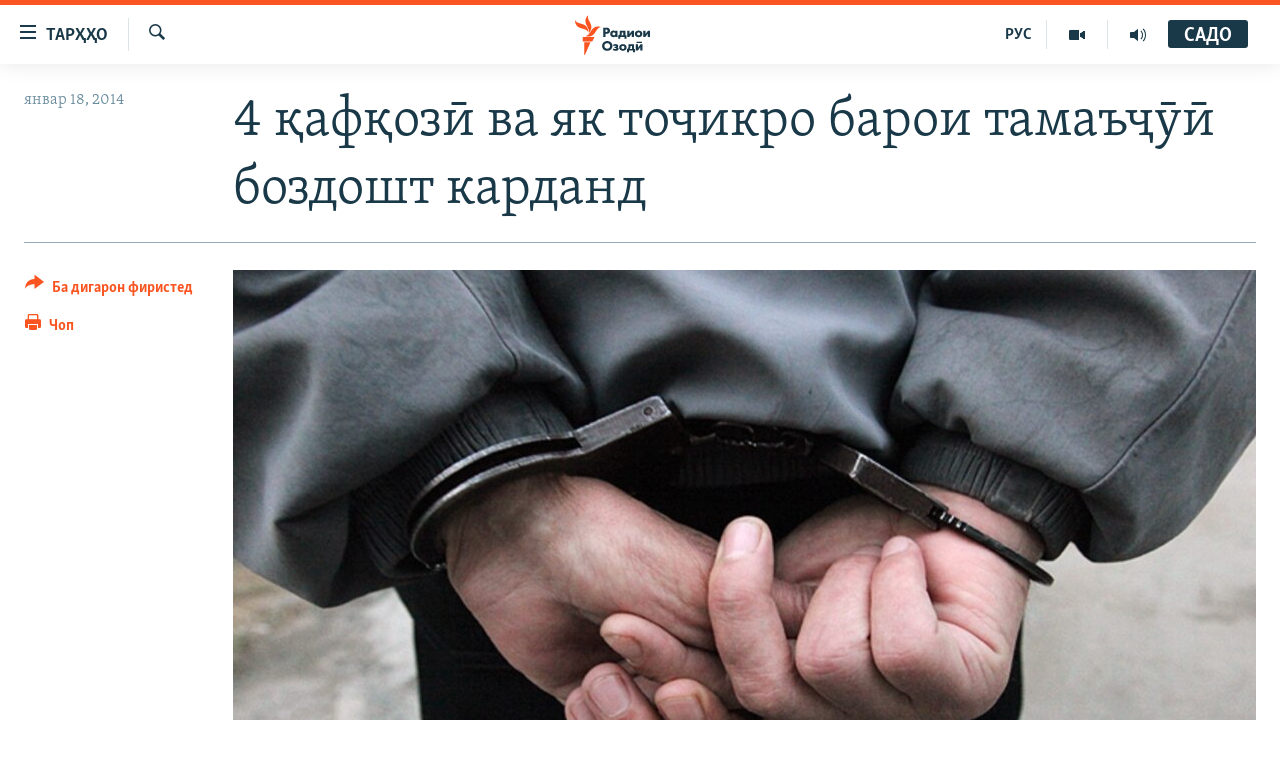

--- FILE ---
content_type: text/html; charset=utf-8
request_url: https://www.ozodi.org/a/25234055.html
body_size: 10516
content:

<!DOCTYPE html>
<html lang="tg" dir="ltr" class="no-js">
<head>
<link href="/Content/responsive/RFE/tg-TJ/RFE-tg-TJ.css?&amp;av=0.0.0.0&amp;cb=370" rel="stylesheet"/>
<script src="https://tags.ozodi.org/rferl-pangea/prod/utag.sync.js"></script> <script type='text/javascript' src='https://www.youtube.com/iframe_api' async></script>
<link rel="manifest" href="/manifest.json">
<script type="text/javascript">
//a general 'js' detection, must be on top level in <head>, due to CSS performance
document.documentElement.className = "js";
var cacheBuster = "370";
var appBaseUrl = "/";
var imgEnhancerBreakpoints = [0, 144, 256, 408, 650, 1023, 1597];
var isLoggingEnabled = false;
var isPreviewPage = false;
var isLivePreviewPage = false;
if (!isPreviewPage) {
window.RFE = window.RFE || {};
window.RFE.cacheEnabledByParam = window.location.href.indexOf('nocache=1') === -1;
const url = new URL(window.location.href);
const params = new URLSearchParams(url.search);
// Remove the 'nocache' parameter
params.delete('nocache');
// Update the URL without the 'nocache' parameter
url.search = params.toString();
window.history.replaceState(null, '', url.toString());
} else {
window.addEventListener('load', function() {
const links = window.document.links;
for (let i = 0; i < links.length; i++) {
links[i].href = '#';
links[i].target = '_self';
}
})
}
var pwaEnabled = false;
var swCacheDisabled;
</script>
<meta charset="utf-8" />
<title>4 қафқозӣ ва як тоҷикро барои тамаъҷӯӣ боздошт карданд</title>
<meta name="description" content="Бино ба хабари матбуоти Русия, додгоҳи Тагански Маскав 4 нафарро барои тамъҷӯӣ боздошт кардааст. Онҳо аз як идораи ноториалӣ 2 миллион доллар талаб намудаанд.
Бино ба ин хабар, 17 январ 6 нафар ба яке аз шӯъбаҳои ноториалии Маскав ворид шудаанд ва бо асбобе, ки ба таппонча монанд аст, таҳдид..." />
<meta name="keywords" content="Дар чанд ҷумла" />
<meta name="viewport" content="width=device-width, initial-scale=1.0" />
<meta http-equiv="X-UA-Compatible" content="IE=edge" />
<meta name="robots" content="max-image-preview:large"><meta property="fb:pages" content="174906359256843" /> <meta name="yandex-verification" content="5dc03567353abd09" />
<link href="https://www.ozodi.org/a/25234055.html" rel="canonical" />
<meta name="apple-mobile-web-app-title" content="РАО/РО" />
<meta name="apple-mobile-web-app-status-bar-style" content="black" />
<meta name="apple-itunes-app" content="app-id=1448678370, app-argument=//25234055.ltr" />
<meta content="4 қафқозӣ ва як тоҷикро барои тамаъҷӯӣ боздошт карданд" property="og:title" />
<meta content="Бино ба хабари матбуоти Русия, додгоҳи Тагански Маскав 4 нафарро барои тамъҷӯӣ боздошт кардааст. Онҳо аз як идораи ноториалӣ 2 миллион доллар талаб намудаанд.
Бино ба ин хабар, 17 январ 6 нафар ба яке аз шӯъбаҳои ноториалии Маскав ворид шудаанд ва бо асбобе, ки ба таппонча монанд аст, таҳдид..." property="og:description" />
<meta content="article" property="og:type" />
<meta content="https://www.ozodi.org/a/25234055.html" property="og:url" />
<meta content="Радиои Озодӣ" property="og:site_name" />
<meta content="https://www.facebook.com/radio.ozodi" property="article:publisher" />
<meta content="https://gdb.rferl.org/ce90dff4-f8d5-4938-a18e-9599d965673c_w1200_h630.jpg" property="og:image" />
<meta content="1200" property="og:image:width" />
<meta content="630" property="og:image:height" />
<meta content="210773346019074" property="fb:app_id" />
<meta content="summary_large_image" name="twitter:card" />
<meta content="@RadioiOzodi" name="twitter:site" />
<meta content="https://gdb.rferl.org/ce90dff4-f8d5-4938-a18e-9599d965673c_w1200_h630.jpg" name="twitter:image" />
<meta content="4 қафқозӣ ва як тоҷикро барои тамаъҷӯӣ боздошт карданд" name="twitter:title" />
<meta content="Бино ба хабари матбуоти Русия, додгоҳи Тагански Маскав 4 нафарро барои тамъҷӯӣ боздошт кардааст. Онҳо аз як идораи ноториалӣ 2 миллион доллар талаб намудаанд.
Бино ба ин хабар, 17 январ 6 нафар ба яке аз шӯъбаҳои ноториалии Маскав ворид шудаанд ва бо асбобе, ки ба таппонча монанд аст, таҳдид..." name="twitter:description" />
<link rel="amphtml" href="https://www.ozodi.org/amp/25234055.html" />
<script type="application/ld+json">{"articleSection":"","isAccessibleForFree":true,"headline":"4 қафқозӣ ва як тоҷикро барои тамаъҷӯӣ боздошт карданд","inLanguage":"tg-TJ","keywords":"Дар чанд ҷумла","author":{"@type":"Person","name":"РАО/РО"},"datePublished":"2014-01-18 10:45:06Z","dateModified":"2014-01-18 10:48:06Z","publisher":{"logo":{"width":512,"height":220,"@type":"ImageObject","url":"https://www.ozodi.org/Content/responsive/RFE/tg-TJ/img/logo.png"},"@type":"NewsMediaOrganization","url":"https://www.ozodi.org","sameAs":["http://facebook.com/radio.ozodi","http://www.youtube.com/user/Ozodivideo","https://www.instagram.com/radioiozodi/?hl=en","https://twitter.com/RadioiOzodi","https://t.me/radioozodi"],"name":"Радиои Озодӣ","alternateName":"Радиои Озодӣ"},"@context":"https://schema.org","@type":"NewsArticle","mainEntityOfPage":"https://www.ozodi.org/a/25234055.html","url":"https://www.ozodi.org/a/25234055.html","description":"Бино ба хабари матбуоти Русия, додгоҳи Тагански Маскав 4 нафарро барои тамъҷӯӣ боздошт кардааст. Онҳо аз як идораи ноториалӣ 2 миллион доллар талаб намудаанд.\r\n\r\n Бино ба ин хабар, 17 январ 6 нафар ба яке аз шӯъбаҳои ноториалии Маскав ворид шудаанд ва бо асбобе, ки ба таппонча монанд аст, таҳдид...","image":{"width":1080,"height":608,"@type":"ImageObject","url":"https://gdb.rferl.org/ce90dff4-f8d5-4938-a18e-9599d965673c_w1080_h608.jpg"},"name":"4 қафқозӣ ва як тоҷикро барои тамаъҷӯӣ боздошт карданд"}</script>
<script src="/Scripts/responsive/infographics.b?v=dVbZ-Cza7s4UoO3BqYSZdbxQZVF4BOLP5EfYDs4kqEo1&amp;av=0.0.0.0&amp;cb=370"></script>
<script src="/Scripts/responsive/loader.b?v=Q26XNwrL6vJYKjqFQRDnx01Lk2pi1mRsuLEaVKMsvpA1&amp;av=0.0.0.0&amp;cb=370"></script>
<link rel="icon" type="image/svg+xml" href="/Content/responsive/RFE/img/webApp/favicon.svg" />
<link rel="alternate icon" href="/Content/responsive/RFE/img/webApp/favicon.ico" />
<link rel="mask-icon" color="#ea6903" href="/Content/responsive/RFE/img/webApp/favicon_safari.svg" />
<link rel="apple-touch-icon" sizes="152x152" href="/Content/responsive/RFE/img/webApp/ico-152x152.png" />
<link rel="apple-touch-icon" sizes="144x144" href="/Content/responsive/RFE/img/webApp/ico-144x144.png" />
<link rel="apple-touch-icon" sizes="114x114" href="/Content/responsive/RFE/img/webApp/ico-114x114.png" />
<link rel="apple-touch-icon" sizes="72x72" href="/Content/responsive/RFE/img/webApp/ico-72x72.png" />
<link rel="apple-touch-icon-precomposed" href="/Content/responsive/RFE/img/webApp/ico-57x57.png" />
<link rel="icon" sizes="192x192" href="/Content/responsive/RFE/img/webApp/ico-192x192.png" />
<link rel="icon" sizes="128x128" href="/Content/responsive/RFE/img/webApp/ico-128x128.png" />
<meta name="msapplication-TileColor" content="#ffffff" />
<meta name="msapplication-TileImage" content="/Content/responsive/RFE/img/webApp/ico-144x144.png" />
<link rel="preload" href="/Content/responsive/fonts/Skolar-Lt_Cyrl_v2.4.woff" type="font/woff" as="font" crossorigin="anonymous" />
<link rel="preload" href="/Content/responsive/fonts/SkolarSans-Cn-Bd_LatnCyrl_v2.3.woff" type="font/woff" as="font" crossorigin="anonymous" />
<link rel="alternate" type="application/rss+xml" title="RFE/RL - Top Stories [RSS]" href="/api/" />
<link rel="sitemap" type="application/rss+xml" href="/sitemap.xml" />
</head>
<body class=" nav-no-loaded cc_theme pg-article print-lay-article js-category-to-nav nojs-images ">
<script type="text/javascript" >
var analyticsData = {url:"https://www.ozodi.org/a/25234055.html",property_id:"422",article_uid:"25234055",page_title:"4 қафқозӣ ва як тоҷикро барои тамаъҷӯӣ боздошт карданд",page_type:"article",content_type:"article",subcontent_type:"article",last_modified:"2014-01-18 10:48:06Z",pub_datetime:"2014-01-18 10:45:06Z",pub_year:"2014",pub_month:"01",pub_day:"18",pub_hour:"10",pub_weekday:"Saturday",section:"article",english_section:"news",byline:"",categories:"news",domain:"www.ozodi.org",language:"Tajik",language_service:"RFERL Tajik",platform:"web",copied:"no",copied_article:"",copied_title:"",runs_js:"Yes",cms_release:"8.44.0.0.370",enviro_type:"prod",slug:"",entity:"RFE",short_language_service:"TAJ",platform_short:"W",page_name:"4 қафқозӣ ва як тоҷикро барои тамаъҷӯӣ боздошт карданд"};
</script>
<noscript><iframe src="https://www.googletagmanager.com/ns.html?id=GTM-WXZBPZ" height="0" width="0" style="display:none;visibility:hidden"></iframe></noscript><script type="text/javascript" data-cookiecategory="analytics">
var gtmEventObject = Object.assign({}, analyticsData, {event: 'page_meta_ready'});window.dataLayer = window.dataLayer || [];window.dataLayer.push(gtmEventObject);
if (top.location === self.location) { //if not inside of an IFrame
var renderGtm = "true";
if (renderGtm === "true") {
(function(w,d,s,l,i){w[l]=w[l]||[];w[l].push({'gtm.start':new Date().getTime(),event:'gtm.js'});var f=d.getElementsByTagName(s)[0],j=d.createElement(s),dl=l!='dataLayer'?'&l='+l:'';j.async=true;j.src='//www.googletagmanager.com/gtm.js?id='+i+dl;f.parentNode.insertBefore(j,f);})(window,document,'script','dataLayer','GTM-WXZBPZ');
}
}
</script>
<!--Analytics tag js version start-->
<script type="text/javascript" data-cookiecategory="analytics">
var utag_data = Object.assign({}, analyticsData, {});
if(typeof(TealiumTagFrom)==='function' && typeof(TealiumTagSearchKeyword)==='function') {
var utag_from=TealiumTagFrom();var utag_searchKeyword=TealiumTagSearchKeyword();
if(utag_searchKeyword!=null && utag_searchKeyword!=='' && utag_data["search_keyword"]==null) utag_data["search_keyword"]=utag_searchKeyword;if(utag_from!=null && utag_from!=='') utag_data["from"]=TealiumTagFrom();}
if(window.top!== window.self&&utag_data.page_type==="snippet"){utag_data.page_type = 'iframe';}
try{if(window.top!==window.self&&window.self.location.hostname===window.top.location.hostname){utag_data.platform = 'self-embed';utag_data.platform_short = 'se';}}catch(e){if(window.top!==window.self&&window.self.location.search.includes("platformType=self-embed")){utag_data.platform = 'cross-promo';utag_data.platform_short = 'cp';}}
(function(a,b,c,d){ a="https://tags.ozodi.org/rferl-pangea/prod/utag.js"; b=document;c="script";d=b.createElement(c);d.src=a;d.type="text/java"+c;d.async=true; a=b.getElementsByTagName(c)[0];a.parentNode.insertBefore(d,a); })();
</script>
<!--Analytics tag js version end-->
<!-- Analytics tag management NoScript -->
<noscript>
<img style="position: absolute; border: none;" src="https://ssc.ozodi.org/b/ss/bbgprod,bbgentityrferl/1/G.4--NS/630355968?pageName=rfe%3ataj%3aw%3aarticle%3a4%20%d2%9b%d0%b0%d1%84%d2%9b%d0%be%d0%b7%d3%a3%20%d0%b2%d0%b0%20%d1%8f%d0%ba%20%d1%82%d0%be%d2%b7%d0%b8%d0%ba%d1%80%d0%be%20%d0%b1%d0%b0%d1%80%d0%be%d0%b8%20%d1%82%d0%b0%d0%bc%d0%b0%d1%8a%d2%b7%d3%af%d3%a3%20%d0%b1%d0%be%d0%b7%d0%b4%d0%be%d1%88%d1%82%20%d0%ba%d0%b0%d1%80%d0%b4%d0%b0%d0%bd%d0%b4&amp;c6=4%20%d2%9b%d0%b0%d1%84%d2%9b%d0%be%d0%b7%d3%a3%20%d0%b2%d0%b0%20%d1%8f%d0%ba%20%d1%82%d0%be%d2%b7%d0%b8%d0%ba%d1%80%d0%be%20%d0%b1%d0%b0%d1%80%d0%be%d0%b8%20%d1%82%d0%b0%d0%bc%d0%b0%d1%8a%d2%b7%d3%af%d3%a3%20%d0%b1%d0%be%d0%b7%d0%b4%d0%be%d1%88%d1%82%20%d0%ba%d0%b0%d1%80%d0%b4%d0%b0%d0%bd%d0%b4&amp;v36=8.44.0.0.370&amp;v6=D=c6&amp;g=https%3a%2f%2fwww.ozodi.org%2fa%2f25234055.html&amp;c1=D=g&amp;v1=D=g&amp;events=event1,event52&amp;c16=rferl%20tajik&amp;v16=D=c16&amp;c5=news&amp;v5=D=c5&amp;ch=article&amp;c15=tajik&amp;v15=D=c15&amp;c4=article&amp;v4=D=c4&amp;c14=25234055&amp;v14=D=c14&amp;v20=no&amp;c17=web&amp;v17=D=c17&amp;mcorgid=518abc7455e462b97f000101%40adobeorg&amp;server=www.ozodi.org&amp;pageType=D=c4&amp;ns=bbg&amp;v29=D=server&amp;v25=rfe&amp;v30=422&amp;v105=D=User-Agent " alt="analytics" width="1" height="1" /></noscript>
<!-- End of Analytics tag management NoScript -->
<!--*** Accessibility links - For ScreenReaders only ***-->
<section>
<div class="sr-only">
<h2>Пайвандҳои дастрасӣ</h2>
<ul>
<li><a href="#content" data-disable-smooth-scroll="1">Ҷаҳиш ба мояи аслӣ</a></li>
<li><a href="#navigation" data-disable-smooth-scroll="1">Ҷаҳиш ба феҳристи аслӣ</a></li>
<li><a href="#txtHeaderSearch" data-disable-smooth-scroll="1">Ҷаҳиш ба ҷустор</a></li>
</ul>
</div>
</section>
<div dir="ltr">
<div id="page">
<aside>
<div class="c-lightbox overlay-modal">
<div class="c-lightbox__intro">
<h2 class="c-lightbox__intro-title"></h2>
<button class="btn btn--rounded c-lightbox__btn c-lightbox__intro-next" title="Баъдӣ">
<span class="ico ico--rounded ico-chevron-forward"></span>
<span class="sr-only">Баъдӣ</span>
</button>
</div>
<div class="c-lightbox__nav">
<button class="btn btn--rounded c-lightbox__btn c-lightbox__btn--close" title="Пӯшонед">
<span class="ico ico--rounded ico-close"></span>
<span class="sr-only">Пӯшонед</span>
</button>
<button class="btn btn--rounded c-lightbox__btn c-lightbox__btn--prev" title="Пешӣ">
<span class="ico ico--rounded ico-chevron-backward"></span>
<span class="sr-only">Пешӣ</span>
</button>
<button class="btn btn--rounded c-lightbox__btn c-lightbox__btn--next" title="Баъдӣ">
<span class="ico ico--rounded ico-chevron-forward"></span>
<span class="sr-only">Баъдӣ</span>
</button>
</div>
<div class="c-lightbox__content-wrap">
<figure class="c-lightbox__content">
<span class="c-spinner c-spinner--lightbox">
<img src="/Content/responsive/img/player-spinner.png"
alt="лутфан мунтазир бошед "
title="лутфан мунтазир бошед " />
</span>
<div class="c-lightbox__img">
<div class="thumb">
<img src="" alt="" />
</div>
</div>
<figcaption>
<div class="c-lightbox__info c-lightbox__info--foot">
<span class="c-lightbox__counter"></span>
<span class="caption c-lightbox__caption"></span>
</div>
</figcaption>
</figure>
</div>
<div class="hidden">
<div class="content-advisory__box content-advisory__box--lightbox">
<span class="content-advisory__box-text">Тасвир саҳнаҳое дорад, ки шояд барои дигарон нофорам бошанд.</span>
<button class="btn btn--transparent content-advisory__box-btn m-t-md" value="text" type="button">
<span class="btn__text">
Пардабардорӣ
</span>
</button>
</div>
</div>
</div>
<div class="print-dialogue">
<div class="container">
<h3 class="print-dialogue__title section-head">Тарзи чоп:</h3>
<div class="print-dialogue__opts">
<ul class="print-dialogue__opt-group">
<li class="form__group form__group--checkbox">
<input class="form__check " id="checkboxImages" name="checkboxImages" type="checkbox" checked="checked" />
<label for="checkboxImages" class="form__label m-t-md">Тасвирҳо</label>
</li>
<li class="form__group form__group--checkbox">
<input class="form__check " id="checkboxMultimedia" name="checkboxMultimedia" type="checkbox" checked="checked" />
<label for="checkboxMultimedia" class="form__label m-t-md">Чандрасонаӣ</label>
</li>
</ul>
<ul class="print-dialogue__opt-group">
<li class="form__group form__group--checkbox">
<input class="form__check " id="checkboxEmbedded" name="checkboxEmbedded" type="checkbox" checked="checked" />
<label for="checkboxEmbedded" class="form__label m-t-md">Embedded Content</label>
</li>
<li class="hidden">
<input class="form__check " id="checkboxComments" name="checkboxComments" type="checkbox" />
<label for="checkboxComments" class="form__label m-t-md">Шарҳҳо</label>
</li>
</ul>
</div>
<div class="print-dialogue__buttons">
<button class="btn btn--secondary close-button" type="button" title="Пӯшед">
<span class="btn__text ">Пӯшед</span>
</button>
<button class="btn btn-cust-print m-l-sm" type="button" title="Чоп">
<span class="btn__text ">Чоп</span>
</button>
</div>
</div>
</div>
<div class="ctc-message pos-fix">
<div class="ctc-message__inner">Тор нусхагирӣ шуд</div>
</div>
</aside>
<div class="hdr-20 hdr-20--big">
<div class="hdr-20__inner">
<div class="hdr-20__max pos-rel">
<div class="hdr-20__side hdr-20__side--primary d-flex">
<label data-for="main-menu-ctrl" data-switcher-trigger="true" data-switch-target="main-menu-ctrl" class="burger hdr-trigger pos-rel trans-trigger" data-trans-evt="click" data-trans-id="menu">
<span class="ico ico-close hdr-trigger__ico hdr-trigger__ico--close burger__ico burger__ico--close"></span>
<span class="ico ico-menu hdr-trigger__ico hdr-trigger__ico--open burger__ico burger__ico--open"></span>
<span class="burger__label">ТАРҲҲО</span>
</label>
<div class="menu-pnl pos-fix trans-target" data-switch-target="main-menu-ctrl" data-trans-id="menu">
<div class="menu-pnl__inner">
<nav class="main-nav menu-pnl__item menu-pnl__item--first">
<ul class="main-nav__list accordeon" data-analytics-tales="false" data-promo-name="link" data-location-name="nav,secnav">
<li class="main-nav__item accordeon__item" data-switch-target="menu-item-3142">
<label class="main-nav__item-name main-nav__item-name--label accordeon__control-label" data-switcher-trigger="true" data-for="menu-item-3142">
Гӯшаҳо
<span class="ico ico-chevron-down main-nav__chev"></span>
</label>
<div class="main-nav__sub-list">
<a class="main-nav__item-name main-nav__item-name--link main-nav__item-name--sub" href="/z/542" title="Сиёсат" data-item-name="politics" >Сиёсат</a>
<a class="main-nav__item-name main-nav__item-name--link main-nav__item-name--sub" href="/z/543" title="Иқтисод" data-item-name="economics" >Иқтисод</a>
<a class="main-nav__item-name main-nav__item-name--link main-nav__item-name--sub" href="/z/16829" title="Ҷомеа" data-item-name="society" >Ҷомеа</a>
<a class="main-nav__item-name main-nav__item-name--link main-nav__item-name--sub" href="/z/23154" title="Қазияи &quot;Крокус&quot;" data-item-name="moscow-attack" >Қазияи &quot;Крокус&quot;</a>
<a class="main-nav__item-name main-nav__item-name--link main-nav__item-name--sub" href="/z/3537" title="Осиёи Марказӣ" data-item-name="central_asia" >Осиёи Марказӣ</a>
<a class="main-nav__item-name main-nav__item-name--link main-nav__item-name--sub" href="/z/545" title="Фарҳанг" data-item-name="culture" >Фарҳанг</a>
<a class="main-nav__item-name main-nav__item-name--link main-nav__item-name--sub" href="/z/17632" title="Меҳмони Озодӣ" data-item-name="guest-of-ozodi" >Меҳмони Озодӣ</a>
<a class="main-nav__item-name main-nav__item-name--link main-nav__item-name--sub" href="/z/562" title="Варзиш" data-item-name="Sports" >Варзиш</a>
</div>
</li>
<li class="main-nav__item">
<a class="main-nav__item-name main-nav__item-name--link" href="/freetalk" title="Гапи Озод" data-item-name="gapi-ozod" >Гапи Озод</a>
</li>
<li class="main-nav__item">
<a class="main-nav__item-name main-nav__item-name--link" href="/migrantslife" title="Рӯзгори муҳоҷир" data-item-name="migrantslife" >Рӯзгори муҳоҷир</a>
</li>
<li class="main-nav__item">
<a class="main-nav__item-name main-nav__item-name--link" href="/hellosister" title="Салом, хоҳар" data-item-name="hellosister" >Салом, хоҳар</a>
</li>
<li class="main-nav__item">
<a class="main-nav__item-name main-nav__item-name--link" href="/investigation" title="Таҳқиқот" data-item-name="investigation" >Таҳқиқот</a>
</li>
<li class="main-nav__item">
<a class="main-nav__item-name main-nav__item-name--link" href="/z/22610" title="Ҷанг дар Украина" data-item-name="ukraine-war" >Ҷанг дар Украина</a>
</li>
<li class="main-nav__item accordeon__item" data-switch-target="menu-item-3160">
<label class="main-nav__item-name main-nav__item-name--label accordeon__control-label" data-switcher-trigger="true" data-for="menu-item-3160">
Назари мардум
<span class="ico ico-chevron-down main-nav__chev"></span>
</label>
<div class="main-nav__sub-list">
<a class="main-nav__item-name main-nav__item-name--link main-nav__item-name--sub" href="/z/2673" title="Блогистон" data-item-name="Blogistan" >Блогистон</a>
<a class="main-nav__item-name main-nav__item-name--link main-nav__item-name--sub" href="/z/21718" title="Озодӣ Онлайн" data-item-name="ozodi-online" >Озодӣ Онлайн</a>
</div>
</li>
<li class="main-nav__item accordeon__item" data-switch-target="menu-item-3161">
<label class="main-nav__item-name main-nav__item-name--label accordeon__control-label" data-switcher-trigger="true" data-for="menu-item-3161">
Чандрасонаӣ
<span class="ico ico-chevron-down main-nav__chev"></span>
</label>
<div class="main-nav__sub-list">
<a class="main-nav__item-name main-nav__item-name--link main-nav__item-name--sub" href="/z/643" title="Видео" data-item-name="video_report" >Видео</a>
<a class="main-nav__item-name main-nav__item-name--link main-nav__item-name--sub" href="/z/16875" title="Нигористон" data-item-name="photo-gallery" >Нигористон</a>
<a class="main-nav__item-name main-nav__item-name--link main-nav__item-name--sub" href="/z/17274" title="Гузоришҳои радиоӣ" data-item-name="radio-reports" >Гузоришҳои радиоӣ</a>
</div>
</li>
<li class="main-nav__item">
<a class="main-nav__item-name main-nav__item-name--link" href="/ozodi-lists" title="Рӯйхатҳо" data-item-name="ozodi-lists" >Рӯйхатҳо</a>
</li>
<li class="main-nav__item">
<a class="main-nav__item-name main-nav__item-name--link" href="/z/23080" title="Китобҳои Озодӣ" data-item-name="books" >Китобҳои Озодӣ</a>
</li>
</ul>
</nav>
<div class="menu-pnl__item">
<a href="https://rus.ozodi.org" class="menu-pnl__item-link" alt="Русский">Русский</a>
</div>
<div class="menu-pnl__item menu-pnl__item--social">
<h5 class="menu-pnl__sub-head">Пайгирӣ кунед </h5>
<a href="https://news.google.com/publications/CAAqBwgKMOiFhAEwv7sO?hl=ru&amp;gl=RU&amp;ceid=RU%3Aru" title="Моро дар Google News пайгирӣ кунед" data-analytics-text="follow_on_google_news" class="btn btn--rounded btn--social-inverted menu-pnl__btn js-social-btn btn-g-news" target="_blank" rel="noopener">
<span class="ico ico-google-news ico--rounded"></span>
</a>
<a href="http://facebook.com/radio.ozodi" title="Моро дар Facebook пайгирӣ кунед" data-analytics-text="follow_on_facebook" class="btn btn--rounded btn--social-inverted menu-pnl__btn js-social-btn btn-facebook" target="_blank" rel="noopener">
<span class="ico ico-facebook-alt ico--rounded"></span>
</a>
<a href="http://www.youtube.com/user/Ozodivideo" title="Моро дар Youtube пайгирӣ кунед" data-analytics-text="follow_on_youtube" class="btn btn--rounded btn--social-inverted menu-pnl__btn js-social-btn btn-youtube" target="_blank" rel="noopener">
<span class="ico ico-youtube ico--rounded"></span>
</a>
<a href="https://www.instagram.com/radioiozodi/?hl=en" title="Моро дар Инстаграм пайгирӣ кунед" data-analytics-text="follow_on_instagram" class="btn btn--rounded btn--social-inverted menu-pnl__btn js-social-btn btn-instagram" target="_blank" rel="noopener">
<span class="ico ico-instagram ico--rounded"></span>
</a>
<a href="https://twitter.com/RadioiOzodi" title="Моро дар Twitter пайгирӣ кунед" data-analytics-text="follow_on_twitter" class="btn btn--rounded btn--social-inverted menu-pnl__btn js-social-btn btn-twitter" target="_blank" rel="noopener">
<span class="ico ico-twitter ico--rounded"></span>
</a>
<a href="https://t.me/radioozodi" title="Моро дар Telegram пайгирӣ кунед" data-analytics-text="follow_on_telegram" class="btn btn--rounded btn--social-inverted menu-pnl__btn js-social-btn btn-telegram" target="_blank" rel="noopener">
<span class="ico ico-telegram ico--rounded"></span>
</a>
</div>
<div class="menu-pnl__item">
<a href="/navigation/allsites" class="menu-pnl__item-link">
<span class="ico ico-languages "></span>
Ҳамаи сомонаҳои RFE/RL
</a>
</div>
</div>
</div>
<label data-for="top-search-ctrl" data-switcher-trigger="true" data-switch-target="top-search-ctrl" class="top-srch-trigger hdr-trigger">
<span class="ico ico-close hdr-trigger__ico hdr-trigger__ico--close top-srch-trigger__ico top-srch-trigger__ico--close"></span>
<span class="ico ico-search hdr-trigger__ico hdr-trigger__ico--open top-srch-trigger__ico top-srch-trigger__ico--open"></span>
</label>
<div class="srch-top srch-top--in-header" data-switch-target="top-search-ctrl">
<div class="container">
<form action="/s" class="srch-top__form srch-top__form--in-header" id="form-topSearchHeader" method="get" role="search"><label for="txtHeaderSearch" class="sr-only">Ҷустуҷӯ</label>
<input type="text" id="txtHeaderSearch" name="k" placeholder="Ҷустуҷӯи матн ..." accesskey="s" value="" class="srch-top__input analyticstag-event" onkeydown="if (event.keyCode === 13) { FireAnalyticsTagEventOnSearch('search', $dom.get('#txtHeaderSearch')[0].value) }" />
<button title="Ҷустуҷӯ" type="submit" class="btn btn--top-srch analyticstag-event" onclick="FireAnalyticsTagEventOnSearch('search', $dom.get('#txtHeaderSearch')[0].value) ">
<span class="ico ico-search"></span>
</button></form>
</div>
</div>
<a href="/" class="main-logo-link">
<img src="/Content/responsive/RFE/tg-TJ/img/logo-compact.svg" class="main-logo main-logo--comp" alt="Рамзи сомона">
<img src="/Content/responsive/RFE/tg-TJ/img/logo.svg" class="main-logo main-logo--big" alt="Рамзи сомона">
</a>
</div>
<div class="hdr-20__side hdr-20__side--secondary d-flex">
<a href="/radio/programs" title="Шунавед" class="hdr-20__secondary-item" data-item-name="audio">
<span class="ico ico-audio hdr-20__secondary-icon"></span>
</a>
<a href="https://www.youtube.com/user/Ozodivideo" title="YouTube" class="hdr-20__secondary-item" data-item-name="video">
<span class="ico ico-video hdr-20__secondary-icon"></span>
</a>
<a href="https://rus.ozodi.org" title="РУС" class="hdr-20__secondary-item hdr-20__secondary-item--lang" data-item-name="satellite">
РУС
</a>
<a href="/s" title="Ҷустуҷӯ" class="hdr-20__secondary-item hdr-20__secondary-item--search" data-item-name="search">
<span class="ico ico-search hdr-20__secondary-icon hdr-20__secondary-icon--search"></span>
</a>
<div class="hdr-20__secondary-item live-b-drop">
<div class="live-b-drop__off">
<a href="/live" class="live-b-drop__link" title="САДО" data-item-name="live">
<span class="badge badge--live-btn badge--live-btn-off">
САДО
</span>
</a>
</div>
<div class="live-b-drop__on hidden">
<label data-for="live-ctrl" data-switcher-trigger="true" data-switch-target="live-ctrl" class="live-b-drop__label pos-rel">
<span class="badge badge--live badge--live-btn">
САДО
</span>
<span class="ico ico-close live-b-drop__label-ico live-b-drop__label-ico--close"></span>
</label>
<div class="live-b-drop__panel" id="targetLivePanelDiv" data-switch-target="live-ctrl"></div>
</div>
</div>
<div class="srch-bottom">
<form action="/s" class="srch-bottom__form d-flex" id="form-bottomSearch" method="get" role="search"><label for="txtSearch" class="sr-only">Ҷустуҷӯ</label>
<input type="search" id="txtSearch" name="k" placeholder="Ҷустуҷӯи матн ..." accesskey="s" value="" class="srch-bottom__input analyticstag-event" onkeydown="if (event.keyCode === 13) { FireAnalyticsTagEventOnSearch('search', $dom.get('#txtSearch')[0].value) }" />
<button title="Ҷустуҷӯ" type="submit" class="btn btn--bottom-srch analyticstag-event" onclick="FireAnalyticsTagEventOnSearch('search', $dom.get('#txtSearch')[0].value) ">
<span class="ico ico-search"></span>
</button></form>
</div>
</div>
<img src="/Content/responsive/RFE/tg-TJ/img/logo-print.gif" class="logo-print" alt="Рамзи сомона">
<img src="/Content/responsive/RFE/tg-TJ/img/logo-print_color.png" class="logo-print logo-print--color" alt="Рамзи сомона">
</div>
</div>
</div>
<script>
if (document.body.className.indexOf('pg-home') > -1) {
var nav2In = document.querySelector('.hdr-20__inner');
var nav2Sec = document.querySelector('.hdr-20__side--secondary');
var secStyle = window.getComputedStyle(nav2Sec);
if (nav2In && window.pageYOffset < 150 && secStyle['position'] !== 'fixed') {
nav2In.classList.add('hdr-20__inner--big')
}
}
</script>
<div class="c-hlights c-hlights--breaking c-hlights--no-item" data-hlight-display="mobile,desktop">
<div class="c-hlights__wrap container p-0">
<div class="c-hlights__nav">
<a role="button" href="#" title="Пешӣ">
<span class="ico ico-chevron-backward m-0"></span>
<span class="sr-only">Пешӣ</span>
</a>
<a role="button" href="#" title="Баъдӣ">
<span class="ico ico-chevron-forward m-0"></span>
<span class="sr-only">Баъдӣ</span>
</a>
</div>
<span class="c-hlights__label">
<span class="">Хабари нав</span>
<span class="switcher-trigger">
<label data-for="more-less-1" data-switcher-trigger="true" class="switcher-trigger__label switcher-trigger__label--more p-b-0" title="Бештар">
<span class="ico ico-chevron-down"></span>
</label>
<label data-for="more-less-1" data-switcher-trigger="true" class="switcher-trigger__label switcher-trigger__label--less p-b-0" title="Камтар...">
<span class="ico ico-chevron-up"></span>
</label>
</span>
</span>
<ul class="c-hlights__items switcher-target" data-switch-target="more-less-1">
</ul>
</div>
</div> <div id="content">
<main class="container">
<div class="hdr-container">
<div class="row">
<div class="col-category col-xs-12 col-md-2 pull-left"></div><div class="col-title col-xs-12 col-md-10 pull-right"> <h1 class="title pg-title">
4 қафқозӣ ва як тоҷикро барои тамаъҷӯӣ боздошт карданд
</h1>
</div><div class="col-publishing-details col-xs-12 col-sm-12 col-md-2 pull-left"> <div class="publishing-details ">
<div class="published">
<span class="date" >
<time pubdate="pubdate" datetime="2014-01-18T15:45:06+05:00">
январ 18, 2014
</time>
</span>
</div>
</div>
</div><div class="col-lg-12 separator"> <div class="separator">
<hr class="title-line" />
</div>
</div><div class="col-multimedia col-xs-12 col-md-10 pull-right"> <div class="cover-media">
<figure class="media-image js-media-expand">
<div class="img-wrap">
<div class="thumb thumb16_9">
<img src="https://gdb.rferl.org/ce90dff4-f8d5-4938-a18e-9599d965673c_w250_r1_s.jpg" alt="" />
</div>
</div>
</figure>
</div>
</div><div class="col-xs-12 col-md-2 pull-left article-share pos-rel"> <div class="share--box">
<div class="sticky-share-container" style="display:none">
<div class="container">
<a href="https://www.ozodi.org" id="logo-sticky-share">&nbsp;</a>
<div class="pg-title pg-title--sticky-share">
4 қафқозӣ ва як тоҷикро барои тамаъҷӯӣ боздошт карданд
</div>
<div class="sticked-nav-actions">
<!--This part is for sticky navigation display-->
<p class="buttons link-content-sharing p-0 ">
<button class="btn btn--link btn-content-sharing p-t-0 " id="btnContentSharing" value="text" role="Button" type="" title="имконияти бештари нашр">
<span class="ico ico-share ico--l"></span>
<span class="btn__text ">
Ба дигарон фиристед
</span>
</button>
</p>
<aside class="content-sharing js-content-sharing js-content-sharing--apply-sticky content-sharing--sticky"
role="complementary"
data-share-url="https://www.ozodi.org/a/25234055.html" data-share-title="4 қафқозӣ ва як тоҷикро барои тамаъҷӯӣ боздошт карданд" data-share-text="">
<div class="content-sharing__popover">
<h6 class="content-sharing__title">Ба дигарон фиристед</h6>
<button href="#close" id="btnCloseSharing" class="btn btn--text-like content-sharing__close-btn">
<span class="ico ico-close ico--l"></span>
</button>
<ul class="content-sharing__list">
<li class="content-sharing__item">
<div class="ctc ">
<input type="text" class="ctc__input" readonly="readonly">
<a href="" js-href="https://www.ozodi.org/a/25234055.html" class="content-sharing__link ctc__button">
<span class="ico ico-copy-link ico--rounded ico--s"></span>
<span class="content-sharing__link-text">Линкро нусхабардорӣ кунед</span>
</a>
</div>
</li>
<li class="content-sharing__item">
<a href="https://facebook.com/sharer.php?u=https%3a%2f%2fwww.ozodi.org%2fa%2f25234055.html"
data-analytics-text="share_on_facebook"
title="Facebook" target="_blank"
class="content-sharing__link js-social-btn">
<span class="ico ico-facebook ico--rounded ico--s"></span>
<span class="content-sharing__link-text">Facebook</span>
</a>
</li>
<li class="content-sharing__item">
<a href="https://twitter.com/share?url=https%3a%2f%2fwww.ozodi.org%2fa%2f25234055.html&amp;text=4+%d2%9b%d0%b0%d1%84%d2%9b%d0%be%d0%b7%d3%a3+%d0%b2%d0%b0+%d1%8f%d0%ba+%d1%82%d0%be%d2%b7%d0%b8%d0%ba%d1%80%d0%be+%d0%b1%d0%b0%d1%80%d0%be%d0%b8+%d1%82%d0%b0%d0%bc%d0%b0%d1%8a%d2%b7%d3%af%d3%a3+%d0%b1%d0%be%d0%b7%d0%b4%d0%be%d1%88%d1%82+%d0%ba%d0%b0%d1%80%d0%b4%d0%b0%d0%bd%d0%b4"
data-analytics-text="share_on_twitter"
title="X (Twitter)" target="_blank"
class="content-sharing__link js-social-btn">
<span class="ico ico-twitter ico--rounded ico--s"></span>
<span class="content-sharing__link-text">X (Twitter)</span>
</a>
</li>
<li class="content-sharing__item">
<a href="mailto:?body=https%3a%2f%2fwww.ozodi.org%2fa%2f25234055.html&amp;subject=4 қафқозӣ ва як тоҷикро барои тамаъҷӯӣ боздошт карданд"
title="Email"
class="content-sharing__link ">
<span class="ico ico-email ico--rounded ico--s"></span>
<span class="content-sharing__link-text">Email</span>
</a>
</li>
</ul>
</div>
</aside>
</div>
</div>
</div>
<div class="links">
<p class="buttons link-content-sharing p-0 ">
<button class="btn btn--link btn-content-sharing p-t-0 " id="btnContentSharing" value="text" role="Button" type="" title="имконияти бештари нашр">
<span class="ico ico-share ico--l"></span>
<span class="btn__text ">
Ба дигарон фиристед
</span>
</button>
</p>
<aside class="content-sharing js-content-sharing " role="complementary"
data-share-url="https://www.ozodi.org/a/25234055.html" data-share-title="4 қафқозӣ ва як тоҷикро барои тамаъҷӯӣ боздошт карданд" data-share-text="">
<div class="content-sharing__popover">
<h6 class="content-sharing__title">Ба дигарон фиристед</h6>
<button href="#close" id="btnCloseSharing" class="btn btn--text-like content-sharing__close-btn">
<span class="ico ico-close ico--l"></span>
</button>
<ul class="content-sharing__list">
<li class="content-sharing__item">
<div class="ctc ">
<input type="text" class="ctc__input" readonly="readonly">
<a href="" js-href="https://www.ozodi.org/a/25234055.html" class="content-sharing__link ctc__button">
<span class="ico ico-copy-link ico--rounded ico--l"></span>
<span class="content-sharing__link-text">Линкро нусхабардорӣ кунед</span>
</a>
</div>
</li>
<li class="content-sharing__item">
<a href="https://facebook.com/sharer.php?u=https%3a%2f%2fwww.ozodi.org%2fa%2f25234055.html"
data-analytics-text="share_on_facebook"
title="Facebook" target="_blank"
class="content-sharing__link js-social-btn">
<span class="ico ico-facebook ico--rounded ico--l"></span>
<span class="content-sharing__link-text">Facebook</span>
</a>
</li>
<li class="content-sharing__item">
<a href="https://twitter.com/share?url=https%3a%2f%2fwww.ozodi.org%2fa%2f25234055.html&amp;text=4+%d2%9b%d0%b0%d1%84%d2%9b%d0%be%d0%b7%d3%a3+%d0%b2%d0%b0+%d1%8f%d0%ba+%d1%82%d0%be%d2%b7%d0%b8%d0%ba%d1%80%d0%be+%d0%b1%d0%b0%d1%80%d0%be%d0%b8+%d1%82%d0%b0%d0%bc%d0%b0%d1%8a%d2%b7%d3%af%d3%a3+%d0%b1%d0%be%d0%b7%d0%b4%d0%be%d1%88%d1%82+%d0%ba%d0%b0%d1%80%d0%b4%d0%b0%d0%bd%d0%b4"
data-analytics-text="share_on_twitter"
title="X (Twitter)" target="_blank"
class="content-sharing__link js-social-btn">
<span class="ico ico-twitter ico--rounded ico--l"></span>
<span class="content-sharing__link-text">X (Twitter)</span>
</a>
</li>
<li class="content-sharing__item">
<a href="mailto:?body=https%3a%2f%2fwww.ozodi.org%2fa%2f25234055.html&amp;subject=4 қафқозӣ ва як тоҷикро барои тамаъҷӯӣ боздошт карданд"
title="Email"
class="content-sharing__link ">
<span class="ico ico-email ico--rounded ico--l"></span>
<span class="content-sharing__link-text">Email</span>
</a>
</li>
</ul>
</div>
</aside>
<p class="link-print visible-md visible-lg buttons p-0">
<button class="btn btn--link btn-print p-t-0" onclick="if (typeof FireAnalyticsTagEvent === 'function') {FireAnalyticsTagEvent({ on_page_event: 'print_story' });}return false" title="(CTRL+P)">
<span class="ico ico-print"></span>
<span class="btn__text">Чоп</span>
</button>
</p>
</div>
</div>
</div>
</div>
</div>
<div class="body-container">
<div class="row">
<div class="col-xs-12 col-sm-12 col-md-10 col-lg-10 pull-right">
<div class="row">
<div class="col-xs-12 col-sm-12 col-md-8 col-lg-8 pull-left bottom-offset content-offset">
<div id="article-content" class="content-floated-wrap fb-quotable">
<div class="wsw">
Бино ба хабари матбуоти Русия, додгоҳи Тагански Маскав 4 нафарро барои тамъҷӯӣ боздошт кардааст. Онҳо аз як идораи ноториалӣ 2 миллион доллар талаб намудаанд.<br />
<br />
Бино ба ин хабар, 17 январ 6 нафар ба яке аз шӯъбаҳои ноториалии Маскав ворид шудаанд ва бо асбобе, ки ба таппонча монанд аст, таҳдид кардаанд ва хостаанд 2 миллион долларро бо худ бибаранд. <br />
<br />
Вале кормандони пулис ба ҷои ҳодиса ҳозир шуданд ва дар маҳали ҳодиса 5 нафарро дар мошини &quot;Тойота&quot; дастгир кардаанд.<br />
<br />
Сипас маълум шудааст, ки 5 нафари онҳо шаҳрвандони Қафқоз ва як нафар шаҳрванди Тоҷикистон будааст.<br />
<br />
Мақомоти интизомии Русия мегӯянд, ки ин афрод посбонони соҳибкори машҳур Умар Ҷабраилов будаанд. Умар Ҷабраилов дар гузашта сенатор буд ва баъд аз ин ҳодиса дар хонаи вай дар Маскав бозҷӯӣ анҷом гирифтааст.
</div>
</div>
</div>
</div>
</div>
</div>
</div>
</main>
</div>
<footer role="contentinfo">
<div id="foot" class="foot">
<div class="container">
<div class="foot-nav collapsed" id="foot-nav">
<div class="menu">
<ul class="items">
<li class="socials block-socials">
<span class="handler" id="socials-handler">
Пайгирӣ кунед
</span>
<div class="inner">
<ul class="subitems follow">
<li>
<a href="https://news.google.com/publications/CAAqBwgKMOiFhAEwv7sO?hl=ru&amp;gl=RU&amp;ceid=RU%3Aru" title="Моро дар Google News пайгирӣ кунед" data-analytics-text="follow_on_google_news" class="btn btn--rounded js-social-btn btn-g-news" target="_blank" rel="noopener">
<span class="ico ico-google-news ico--rounded"></span>
</a>
</li>
<li>
<a href="http://facebook.com/radio.ozodi" title="Моро дар Facebook пайгирӣ кунед" data-analytics-text="follow_on_facebook" class="btn btn--rounded js-social-btn btn-facebook" target="_blank" rel="noopener">
<span class="ico ico-facebook-alt ico--rounded"></span>
</a>
</li>
<li>
<a href="http://www.youtube.com/user/Ozodivideo" title="Моро дар Youtube пайгирӣ кунед" data-analytics-text="follow_on_youtube" class="btn btn--rounded js-social-btn btn-youtube" target="_blank" rel="noopener">
<span class="ico ico-youtube ico--rounded"></span>
</a>
</li>
<li>
<a href="https://www.instagram.com/radioiozodi/?hl=en" title="Моро дар Инстаграм пайгирӣ кунед" data-analytics-text="follow_on_instagram" class="btn btn--rounded js-social-btn btn-instagram" target="_blank" rel="noopener">
<span class="ico ico-instagram ico--rounded"></span>
</a>
</li>
<li>
<a href="https://twitter.com/RadioiOzodi" title="Моро дар Twitter пайгирӣ кунед" data-analytics-text="follow_on_twitter" class="btn btn--rounded js-social-btn btn-twitter" target="_blank" rel="noopener">
<span class="ico ico-twitter ico--rounded"></span>
</a>
</li>
<li>
<a href="https://t.me/radioozodi" title="Моро дар Telegram пайгирӣ кунед" data-analytics-text="follow_on_telegram" class="btn btn--rounded js-social-btn btn-telegram" target="_blank" rel="noopener">
<span class="ico ico-telegram ico--rounded"></span>
</a>
</li>
<li>
<a href="/rssfeeds" title="RSS" data-analytics-text="follow_on_rss" class="btn btn--rounded js-social-btn btn-rss" >
<span class="ico ico-rss ico--rounded"></span>
</a>
</li>
<li>
<a href="/podcasts" title="Подкаст" data-analytics-text="follow_on_podcast" class="btn btn--rounded js-social-btn btn-podcast" >
<span class="ico ico-podcast ico--rounded"></span>
</a>
</li>
</ul>
</div>
</li>
<li class="block-primary collapsed collapsible item">
<span class="handler">
Маълумот
<span title="сафҳа баста шавад" class="ico ico-chevron-up"></span>
<span title="сафҳа боз шавад" class="ico ico-chevron-down"></span>
<span title="илова кунед" class="ico ico-plus"></span>
<span title="пок кунед" class="ico ico-minus"></span>
</span>
<div class="inner">
<ul class="subitems">
<li class="subitem">
<a class="handler" href="/p/4447.html" title="Дар бораи Озодӣ" >Дар бораи Озодӣ</a>
</li>
<li class="subitem">
<a class="handler" href="/p/8609.html" title="Сомонаи Радиои Озодӣ бастааст?" >Сомонаи Радиои Озодӣ бастааст?</a>
</li>
<li class="subitem">
<a class="handler" href="/p/8803.html" title="Чӣ гуна шарҳ нависем?" >Чӣ гуна шарҳ нависем?</a>
</li>
<li class="subitem">
<a class="handler" href="/p/9065.html" title="Тамос бо мо" >Тамос бо мо</a>
</li>
</ul>
</div>
</li>
<li class="block-primary collapsed collapsible item">
<span class="handler">
Замимаҳо
<span title="сафҳа баста шавад" class="ico ico-chevron-up"></span>
<span title="сафҳа боз шавад" class="ico ico-chevron-down"></span>
<span title="илова кунед" class="ico ico-plus"></span>
<span title="пок кунед" class="ico ico-minus"></span>
</span>
<div class="inner">
<ul class="subitems">
<li class="subitem">
<a class="handler" href="https://play.google.com/store/apps/details?id=org.rferl.ta&amp;hl=en" title="Замимаи Озодӣ дар Андроидҳо" target="_blank" rel="noopener">Замимаи Озодӣ дар Андроидҳо</a>
</li>
<li class="subitem">
<a class="handler" href="https://apps.apple.com/ru/app/%D1%80%D0%B0%D0%B4%D0%B8%D0%BE%D0%B8-%D0%BE%D0%B7%D0%BE%D0%B4%D3%A3/id1448678370" title="Замимаи Озодӣ дар iOS" target="_blank" rel="noopener">Замимаи Озодӣ дар iOS</a>
</li>
<li class="subitem">
<a class="handler" href="https://www.ozodi.org/a/28384282.html" title="Дар Смарт ТВ" target="_blank" rel="noopener">Дар Смарт ТВ</a>
</li>
</ul>
</div>
</li>
</ul>
</div>
</div>
<div class="foot__item foot__item--copyrights">
<p class="copyright">Радиои Аврупои Озод / Радиои Озодӣ © 2026 RFE/RL. Inc. Ҳамаи ҳуқуқ маҳфуз аст.</p>
</div>
</div>
</div>
</footer> </div>
</div>
<script src="https://cdn.onesignal.com/sdks/web/v16/OneSignalSDK.page.js" defer></script>
<script>
if (!isPreviewPage) {
window.OneSignalDeferred = window.OneSignalDeferred || [];
OneSignalDeferred.push(function(OneSignal) {
OneSignal.init({
appId: "6caa8d29-c22c-4648-9ebb-f183334605bd",
});
});
}
</script> <script defer src="/Scripts/responsive/serviceWorkerInstall.js?cb=370"></script>
<script type="text/javascript">
// opera mini - disable ico font
if (navigator.userAgent.match(/Opera Mini/i)) {
document.getElementsByTagName("body")[0].className += " can-not-ff";
}
// mobile browsers test
if (typeof RFE !== 'undefined' && RFE.isMobile) {
if (RFE.isMobile.any()) {
document.getElementsByTagName("body")[0].className += " is-mobile";
}
else {
document.getElementsByTagName("body")[0].className += " is-not-mobile";
}
}
</script>
<script src="/conf.js?x=370" type="text/javascript"></script>
<div class="responsive-indicator">
<div class="visible-xs-block">XS</div>
<div class="visible-sm-block">SM</div>
<div class="visible-md-block">MD</div>
<div class="visible-lg-block">LG</div>
</div>
<script type="text/javascript">
var bar_data = {
"apiId": "25234055",
"apiType": "1",
"isEmbedded": "0",
"culture": "tg-TJ",
"cookieName": "cmsLoggedIn",
"cookieDomain": "www.ozodi.org"
};
</script>
<div id="scriptLoaderTarget" style="display:none;contain:strict;"></div>
</body>
</html>